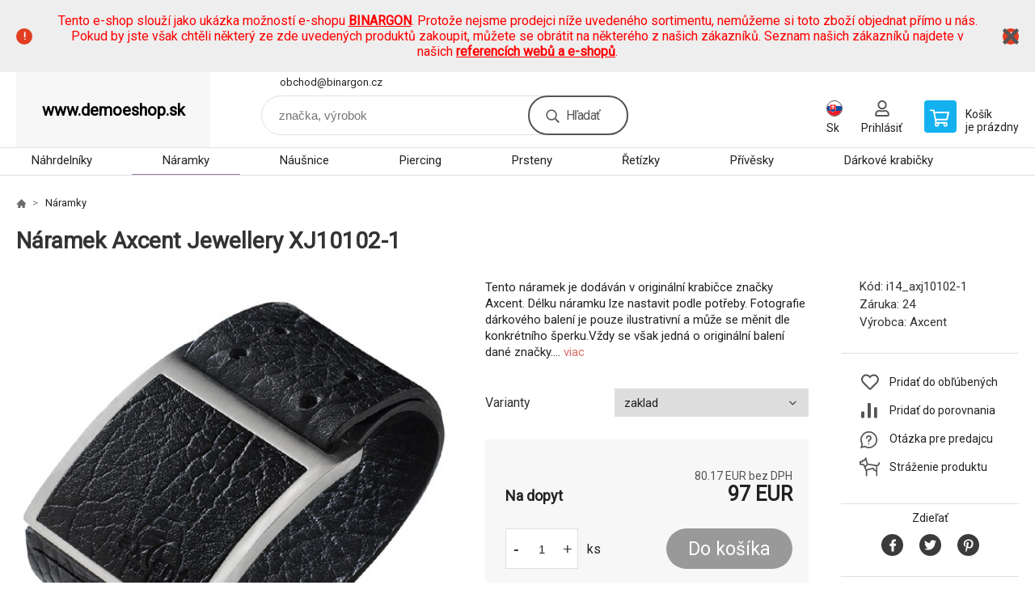

--- FILE ---
content_type: text/html; charset=utf-8
request_url: https://www.demoeshop.sk/naramek-axcent-jewellery-xj10102-1/
body_size: 8611
content:
<!DOCTYPE html><html lang="sk"><head prefix="og: http://ogp.me/ns# fb: http://ogp.me/ns/fb#"><meta name="author" content="www.demoeshop.sk" data-binargon="{&quot;fce&quot;:&quot;6&quot;, &quot;id&quot;:&quot;4050&quot;, &quot;menaId&quot;:&quot;5&quot;, &quot;menaName&quot;:&quot;EUR&quot;, &quot;languageCode&quot;:&quot;sk-SK&quot;, &quot;skindir&quot;:&quot;demoeshopkonfi&quot;, &quot;cmslang&quot;:&quot;2&quot;, &quot;langiso&quot;:&quot;sk&quot;, &quot;skinversion&quot;:1768900022, &quot;zemeProDoruceniISO&quot;:&quot;&quot;}"><meta name="robots" content="index, follow, max-snippet:-1, max-image-preview:large"><meta http-equiv="content-type" content="text/html; charset=utf-8"><meta property="og:url" content="https://www.demoeshop.sk/naramek-axcent-jewellery-xj10102-1/"/><meta property="og:site_name" content="https://www.demoeshop.sk"/><meta property="og:description" content="Náramek Axcent Jewellery XJ10102-1"/><meta property="og:title" content="Náramek Axcent Jewellery XJ10102-1"/><link rel="alternate" href="https://www.demoeshop.cz/naramek-axcent-jewellery-xj10102-1/" hreflang="cs-CZ" /><link rel="alternate" href="https://www.demoeshop.sk/naramek-axcent-jewellery-xj10102-1/" hreflang="sk-SK" />
  <link rel="image_src" href="https://www.demoeshop.sk/imgcache/e/8/pi14-axj10102-1-naramek-axcent-jewellery-xj10102-1-v_260_260_68146.jpg" />
  <meta property="og:type" content="product"/>
  <meta property="og:image" content="https://www.demoeshop.sk/imgcache/e/8/pi14-axj10102-1-naramek-axcent-jewellery-xj10102-1-v_260_260_68146.jpg"/>
 <meta name="description" content="Náramek Axcent Jewellery XJ10102-1">
<meta name="keywords" content="Náramek Axcent Jewellery XJ10102-1">
<meta name="audience" content="all">
<link rel="canonical" href="https://www.demoeshop.sk/naramek-axcent-jewellery-xj10102-1/">

			<link rel="preconnect" href="https://fonts.googleapis.com"><link rel="dns-prefetch" href="https://fonts.googleapis.com"><link rel="preconnect" href="https://i.binargon.cz"><link rel="dns-prefetch" href="https://i.binargon.cz"><meta name="viewport" content="width=device-width,initial-scale=1"><title>Náramek Axcent Jewellery XJ10102-1</title><link rel="stylesheet" href="/skin/version-1768900022/demoeshopkonfi/css-obecne.css" type="text/css"><link rel="stylesheet" href="https://www.demoeshop.sk/skin/demoeshopkonfi/fancybox/jquery.fancybox.css" type="text/css" media="screen"><link href="https://fonts.googleapis.com/css?family=Roboto:wght@300;400;500;600;700&amp;display=swap&amp;subset=latin-ext" rel="stylesheet"><!--commonTemplates_head--><!--EO commonTemplates_head--></head><body class="cmsBody" data-ajax="1"><div class="mainContainer mainContainer--fce6"><section class="infobar" id="js-infobar"><div class="infobar__container"><p><span style="color: #ff0000;">Tento e-shop slouží jako ukázka možností e-shopu <a style="color: #ff0000;" href="http://www.binargon.com/"><strong>BINARGON</strong></a>. Protože nejsme prodejci níže uvedeného sortimentu, nemůžeme si toto zboží objednat přímo u nás. Pokud by jste však chtěli některý ze zde uvedených produktů zakoupit, můžete se obrátit na některého z našich zákazníků. Seznam našich zákazníků najdete v našich <strong><a style="color: #ff0000;" href="http://www.binargon.com/index.php?nic=0&amp;page=reference">referencích webů a e-shopů</a></strong>.</span></p></div><div class="infobar__close" id="js-infobar-close"></div></section><header class="header header--default header--menu-enabled-true header--client-1"><div class="header__desktop"><div class="headerDefault"><a class="logo logo--empty logo--default" href="https://www.demoeshop.sk/" title="" role="banner">www.demoeshop.sk</a><section class="headerContact"><a class="headerContact__item headerContact__item--email" href="mailto:obchod@binargon.cz" rel="nofollow">obchod@binargon.cz</a></section><form class="search search--default" action="https://www.demoeshop.sk/hladanie/" method="post" role="search" id="js-search-form"><div class="search__container search__container--default"><input type="hidden" name="send" value="1"><input type="hidden" name="listpos" value="0"><input class="search__input search__input--default" type="text" name="as_search" placeholder="značka, výrobok" autocomplete="off" id="js-search-input"><button class="search__button search__button--default" type="submit">Hľadať</button></div></form><section class="userMenu userMenu--default"><span class="userMenu__item userMenu__item--language js-fancy" href="#js-commonInternationalMenu"><div class="userMenu__icon userMenu__icon--language"><img src="https://i.binargon.cz/commonInternationalMenu/sk.svg" width="20" alt="" loading="lazy"></div><div class="userMenu__title">Sk</div></span><a class="userMenu__item userMenu__item--signin js-fancy" href="#commonUserDialog" rel="nofollow"><div class="userMenu__icon userMenu__icon--signin"></div><div class="userMenu__title">Prihlásiť</div></a></section><a class="cart cart--default" href="https://www.demoeshop.sk/pokladna-sk/?objagree=0&amp;wtemp_krok=1" rel="nofollow"><div class="cart__icon cart__icon--cart"></div><div class="cart__text"><div class="cart__title">Košík</div><div class="cart__sum">je prázdny</div></div></a></div></div><div class="header__mobile"><section class="headerMobile"><a class="logo logo--empty logo--mobile" href="https://www.demoeshop.sk/" title="" role="banner">www.demoeshop.sk</a><form class="search search--mobile" action="https://www.demoeshop.sk/hladanie/" method="post" role="search" id="js-search-form-mobile"><div class="search__container search__container--mobile"><input type="hidden" name="send" value="1"><input type="hidden" name="listpos" value="0"><input class="search__input search__input--mobile" type="text" name="as_search" placeholder="značka, výrobok" autocomplete="off" id="js-search-input-mobile"><button class="search__button search__button--mobile" type="submit">Hľadať</button></div></form><div class="headerMobile__searchButton js-search-toggle">Hľadať</div><a class="headerMobile__signInButton headerMobile__signInButton--signin js-fancy" href="#commonUserDialog"><div class="headerMobile__signInButton-icon"></div><div class="headerMobile__signInButton-title">Prihlásiť</div></a><a class="cart cart--mobile" href="https://www.demoeshop.sk/pokladna-sk/?objagree=0&amp;wtemp_krok=1" rel="nofollow"><div class="cart__icon cart__icon--cart"></div><div class="cart__text"><div class="cart__title">Košík</div><div class="cart__sum">je prázdny</div></div></a><div class="headerMobile__menuButton" id="js-menu-button">Menu</div></section></div></header><nav class="menu"><div class="menu__container menu__container--visibleOnDesktop-true menu__container--textpagesOnly-false" id="js-menu"><div class="menu__items" id="js-menu-items"><span class="menu__item menu__item--eshop js-menu-item
                            " data-id="-2147483645"><a class="menu__link" href="https://www.demoeshop.sk/sperky-nahrdelniky/" title="Náhrdelníky" data-id="-2147483645">Náhrdelníky</a></span><span class="menu__item menu__item--eshop menu__item--selected js-menu-item
                            " data-id="-2147483644"><a class="menu__link" href="https://www.demoeshop.sk/sperky-naramky/" title="Náramky" data-id="-2147483644">Náramky</a></span><span class="menu__item menu__item--eshop js-menu-item
                            " data-id="-2147483643"><a class="menu__link" href="https://www.demoeshop.sk/sperky-nausnice/" title="Náušnice" data-id="-2147483643">Náušnice</a></span><span class="menu__item menu__item--eshop js-menu-item
                            " data-id="-2147483642"><a class="menu__link" href="https://www.demoeshop.sk/sperky-piercing/" title="Piercing" data-id="-2147483642">Piercing</a></span><span class="menu__item menu__item--eshop js-menu-item
                            " data-id="-2147483641"><a class="menu__link" href="https://www.demoeshop.sk/sperky-prsteny/" title="Prsteny" data-id="-2147483641">Prsteny</a></span><span class="menu__item menu__item--eshop js-menu-item
                            " data-id="-2147483640"><a class="menu__link" href="https://www.demoeshop.sk/sperky-retizky/" title="Řetízky" data-id="-2147483640">Řetízky</a></span><span class="menu__item menu__item--eshop js-menu-item
                            " data-id="-2147483639"><a class="menu__link" href="https://www.demoeshop.sk/sperky-privesky/" title="Přívěsky" data-id="-2147483639">Přívěsky</a></span><span class="menu__item menu__item--eshop js-menu-item
                            " data-id="-2147483646"><a class="menu__link" href="https://www.demoeshop.sk/sperky-darkove-krabicky/" title="Dárkové krabičky" data-id="-2147483646">Dárkové krabičky</a></span><span class="menu__item menu__item--eshop menu__item--hiddenOnDesktop js-menu-item
                            " data-id="-2147483647"><a class="menu__link" href="https://www.demoeshop.sk/sperky/" title="Šperky" data-id="-2147483647">Šperky</a></span><span class="menu__item menu__item--eshop menu__item--textpage js-menu-item"><a class="menu__link" href="https://www.demoeshop.sk/" title=""></a></span></div><div class="menu__user" id="js-user-menu-mobile"><section class="userMenu userMenu--default"><span class="userMenu__item userMenu__item--language js-fancy" href="#js-commonInternationalMenu"><div class="userMenu__icon userMenu__icon--language"><img src="https://i.binargon.cz/commonInternationalMenu/sk.svg" width="20" alt="" loading="lazy"></div><div class="userMenu__title">Sk</div></span><a class="userMenu__item userMenu__item--signin js-fancy" href="#commonUserDialog" rel="nofollow"><div class="userMenu__icon userMenu__icon--signin"></div><div class="userMenu__title">Prihlásiť</div></a></section></div><div class="menu__contact" id="js-contact-mobile"><section class="headerContact"><a class="headerContact__item headerContact__item--email" href="mailto:obchod@binargon.cz" rel="nofollow">obchod@binargon.cz</a></section></div></div></nav><section class="submenu js-submenu"><div class="submenu__container submenu__container--vertical-flow-columnsLargeImage js-submenu-container" data-id="-2147483641"><div class="submenu__item"><a class="submenu__link" href="https://www.demoeshop.sk/sperky/sperky-prsteny-na-nohu/" title="Prsteny na nohu"><div class="submenu__image"><img class="submenu__img" src="https://www.demoeshop.sk/imgcache/c/1/publicdoc-pi14-atrsx08-trsx08-v-1-1-19311_80_80_21903.jpg" alt="Prsteny na nohu" loading="lazy"></div><span class="submenu__name">Prsteny na nohu</span></a></div><div class="submenu__item"><a class="submenu__link" href="https://www.demoeshop.sk/sperky/sperky-snubni-prsteny/" title="Snubní prsteny"><div class="submenu__image"><img class="submenu__img" src="https://www.demoeshop.sk/imgcache/4/b/publicdoc-pi14-as-104-s-104-v-1-1-41509_80_80_51151.jpg" alt="Snubní prsteny" loading="lazy"></div><span class="submenu__name">Snubní prsteny</span></a></div><div class="submenu__item"><a class="submenu__link" href="https://www.demoeshop.sk/sperky/sperky-zasnubni-prsteny/" title="Zásnubní prsteny"><div class="submenu__image"><img class="submenu__img" src="https://www.demoeshop.sk/imgcache/6/5/publicdoc-pi14-adianka-805-prsten-dianka-805-v-1-1-36447_80_80_45101.jpg" alt="Zásnubní prsteny" loading="lazy"></div><span class="submenu__name">Zásnubní prsteny</span></a></div></div><div class="submenu__container submenu__container--vertical-flow-columnsLargeImage js-submenu-container" data-id="-2147483640"><div class="submenu__item"><a class="submenu__link" href="https://www.demoeshop.sk/sperky/sperky-retizky-na-nohu/" title="Řetízky na nohu"><div class="submenu__image"><img class="submenu__img" src="https://www.demoeshop.sk/imgcache/7/b/publicdoc-pi14-abaf02-white-baf02white-v-1-1-18458_80_80_20401.jpg" alt="Řetízky na nohu" loading="lazy"></div><span class="submenu__name">Řetízky na nohu</span></a></div></div><div class="submenu__container submenu__container--vertical-flow-columnsLargeImage js-submenu-container" data-id="-2147483639"><div class="submenu__item"><a class="submenu__link" href="https://www.demoeshop.sk/sperky/sperky-privesky-na-klice/" title="Přívěsky na klíče"><div class="submenu__image"><img class="submenu__img" src="https://www.demoeshop.sk/imgcache/1/5/publicdoc-pi14-ajkr0500-privesek-na-klice-jkr0500-v-1-1-22307_80_80_29257.jpg" alt="Přívěsky na klíče" loading="lazy"></div><span class="submenu__name">Přívěsky na klíče</span></a></div></div><div class="submenu__container submenu__container--vertical-flow-columnsLargeImage js-submenu-container" data-id="-2147483647"><div class="submenu__item"><a class="submenu__link" href="https://www.demoeshop.sk/sperky/panske-sperky/" title="Pánské šperky"><div class="submenu__image"><img class="submenu__img" src="https://www.demoeshop.sk/imgcache/6/5/publicdoc-pi14-a2j11-s032j11g-v-1-1-30117_80_80_26213.jpg" alt="Pánské šperky" loading="lazy"></div><span class="submenu__name">Pánské šperky</span></a></div><div class="submenu__item"><a class="submenu__link" href="https://www.demoeshop.sk/sperky/sperkovnice/" title="Šperkovnice"><div class="submenu__image"><img class="submenu__img" src="https://www.demoeshop.sk/imgcache/7/c/publicdoc-pi14-a20067-2-s20067-2-v-1-1-132495_80_80_54727.jpg" alt="Šperkovnice" loading="lazy"></div><span class="submenu__name">Šperkovnice</span></a></div></div></section><main class="containerCombined"><section class="fce6 fce6--columns-1" id="setbind-detail" data-enable-desc-change="false" data-setData='{"a":"https:\/\/www.demoeshop.sk","d3":0,"e":0,"cs":[{"a":1,"b":"Běžné zboží","c":"DEFAULT"},{"a":2,"b":"Novinka","c":"NEW"},{"a":3,"b":"Doprodej","c":"BAZAR"},{"a":4,"b":"Akce","c":"AKCE"}],"f":{"a":5,"b":"EUR"},"st":[1],"j":"Náramek Axcent Jewellery XJ10102-1","k":"4050","m":"i14_axj10102-1","p":"https:\/\/www.demoeshop.sk\/imagegen.php?name=i14-axj10102-1\/naramek-axcent-jewellery-xj10102-1-v.jpg&amp;ftime=1285597106","q":80.17,"r":97,"s":53.72,"t":65,"x2":{"a":1,"b":"ks"},"x":{"a":"1","b":{"1":{"a":1,"b":"","c":"ks"},"2":{"a":2,"b":"","c":"g","d":2},"3":{"a":3,"b":"","c":"m","d":2},"4":{"a":4,"b":"","c":"cm","d":2},"5":{"a":5,"b":"","c":"kg","d":2}},"c":{}},"y":[{"a":"1","e":[{"e":"1","j":"zaklad","d":true}]}]}' data-setBindDiscountsCalc="0"><div class="fce6__top"><nav class="commonBreadcrumb"><a class="commonBreadcrumb__item commonBreadcrumb__item--first" href="https://www.demoeshop.sk" title="https://www.demoeshop.sk"><span class="commonBreadcrumb__textHP"></span></a><a class="commonBreadcrumb__item commonBreadcrumb__item--regular" href="https://www.demoeshop.sk/sperky-naramky/" title="Náramky">Náramky</a><span class="commonBreadcrumb__item commonBreadcrumb__item--last" title="Náramek Axcent Jewellery XJ10102-1">Náramek Axcent Jewellery XJ10102-1</span></nav><h1 class="fce6__name" id="setbind-name">Náramek Axcent Jewellery XJ10102-1</h1></div><div class="fce6__left"><div class="mainImage mainImage--columns-1"><div id="js-fce6-mobile-gallery" data-zoom="default"><a class="mainImage__item js-fancy-thumbnail" data-fancybox-type="image" data-fancybox-group="thumbnails" target="_blank" title="" href="https://www.demoeshop.sk/imgcache/e/8/pi14-axj10102-1-naramek-axcent-jewellery-xj10102-1-v_-1_-1_68146.jpg"><div class="mainImage__labelsLeft"><div id="setbind-labels-node"><div id="setbind-labels"></div></div></div><div class="mainImage__labelsRight"><div class="mainImage__discount" id="setbind-savings-percent-node-1">
						-<span id="setbind-savings-percent-1">-49</span>%
					</div></div><img class="mainImage__image" id="setbind-image" width="540" height="540" title="Náramek Axcent Jewellery XJ10102-1" alt="Náramek Axcent Jewellery XJ10102-1" loading="lazy" src="https://www.demoeshop.sk/imgcache/e/8/pi14-axj10102-1-naramek-axcent-jewellery-xj10102-1-v_540_540_68146.jpg"></a></div></div></div><form class="fce6__center" method="post" action="https://www.demoeshop.sk/naramek-axcent-jewellery-xj10102-1/"><input name="nakup" type="hidden" value="4050" id="setbind-product-id"><div class="fce6__shortDescription fce6__shortDescription--whitespaceOnly">Tento náramek je dodáván v originální krabičce značky Axcent. Délku náramku lze nastavit podle potřeby. Fotografie dárkového balení je pouze ilustrativní a může se měnit dle konkrétního šperku.Vždy se však jedná o originální balení dané značky.... <a class="fce6__descriptionLink js-scroll-to js-delegate-click" data-scroll-to="js-fce6-tabs" data-click-on="js-tabs-head-item-description">viac</a></div><section class="parameters"><div class="parameters__item parameters__item--default"><div class="parameters__label">Varianty</div><div class="parameters__value"><select class="parameters__select js-optional-param" name="detailvlastnost[]" onchange="produktDetail.changeParametr(this)" data-id="1"><option value="4050_1_1" selected>zaklad</option></select></div></div></section><div class="fce6__purchaseBox" id="setbind-cart-node"><div class="flexContainer"><div class="fce6__priceBefore" id="setbind-price-vat-before-node" style="display:none;"><span class="fce6__priceBeforeTitle">Bežná cena:
								</span><span class="fce6__priceBeforeStroke"><span class="fce6__priceBeforeValue" id="setbind-price-vat-before">65</span> <span class="fce6__priceBeforeCurrency">EUR</span></span><span class="fce6__priceBeforePercentContainer">
									(-<span class="fce6__priceBeforePercent" id="setbind-savings-percent-2">-49</span>%)
								</span></div><div class="fce6__priceTaxExcluded"><span id="setbind-price-total-tax-excluded">80.17</span> EUR bez DPH</div></div><div class="fce6__referenceUnit"><div class="cMernaJednotka cMernaJednotka--detail" style="display:none;" id="setbind-mernaJednotka-node"><span class="cMernaJednotka__cenaS" id="setbind-mernaJednotka-cenaS"></span><span class="cMernaJednotka__mena">EUR</span><span class="cMernaJednotka__oddelovac">/</span><span class="cMernaJednotka__value" id="setbind-mernaJednotka-value"></span><span class="cMernaJednotka__unit" id="setbind-mernaJednotka-unit"></span></div></div><div class="flexContainer flexContainer--baseline"><div class="availability" id="setbind-availability"><span class="availability__outOfStock availability__outOfStock--request">Na dopyt</span></div><div class="fce6__priceTaxIncluded"><span id="setbind-price-total-tax-included">97</span> EUR</div></div><div class="fce6__purchaseControl"><div class="fce6AmountUnit"><section class="amountInput js-amount-input"><button class="amountInput__button amountInput__button--minus" type="button" id="setbind-minus">-</button><input class="amountInput__input" name="ks" value="1" id="setbind-amount" type="text"><button class="amountInput__button amountInput__button--plus" type="button" id="setbind-plus">+</button></section><div class="fce6AmountUnit__unitSelect"><div class="unitSelect unitSelect--unit" id="setbind-cart-unit-name">ks</div></div></div><button class="fce6__buttonBuy" id="setbind-submit" data-pen="false">Do košíka</button></div></div><div class="fce6__cartUnitContainer" id="setbind-cart-unit-node"><div class="fce6__cartUnitTitle">Vyberte si zvýhodnené balenie</div><div id="setbind-cart-unit-table"></div></div><div class="fce6__purchaseBox fce6__purchaseBox--error" id="setbind-error"></div><div class="fce6__quantityDiscounts" id="setbind-discounts-node"><div class="fce6__quantityDiscountsTitle">Množstevné zľavy</div><div class="fce6__quantityDiscountsTable" id="setbind-discounts-table"></div></div></form><div class="fce6__right"><div class="fce6__rightContainer fce6__rightContainer--info"><div class="fce6__table"><div class="fce6__row fce6__row--code"><span class="fce6__rowLabel">Kód:
							</span><span class="fce6__rowValue" id="setbind-code">i14_axj10102-1</span></div><div class="fce6__row fce6__row--warranty"><span class="fce6__rowLabel">Záruka:
							</span><span class="fce6__rowValue">24</span></div><div class="fce6__row fce6__row--producer"><span class="fce6__rowLabel">Výrobca:
							</span><a class="fce6__rowValue fce6__rowValue--link" href="https://www.demoeshop.sk/axcent/" title="Axcent">Axcent</a></div></div></div><div class="fce6__rightContainer fce6__rightContainer--links"><div class="fce6RightLinks"><a class="fce6RightLinks-item fce6RightLinks-item--favourites" href="https://www.demoeshop.sk/naramek-axcent-jewellery-xj10102-1/?createfav=4050" rel="nofollow">Pridať do obľúbených</a><a class="fce6RightLinks-item fce6RightLinks-item--comparison" href="https://www.demoeshop.sk/naramek-axcent-jewellery-xj10102-1/?pridatporovnani=4050" rel="nofollow">Pridať do porovnania</a><a class="fce6RightLinks-item fce6RightLinks-item--question js-fancy" href="#js-question-form" rel="nofollow">Otázka pre predajcu</a><a class="fce6RightLinks-item fce6RightLinks-item--watchdog js-fancy" href="#js-watchdog-form" rel="nofollow">Stráženie produktu</a></div></div><div class="fce6__rightContainer fce6__rightContainer--share"><section class="share"><div class="share__text">Zdieľať</div><div class="share__buttons"><a class="share__button share__button--facebook" href="https://www.facebook.com/sharer/sharer.php?u=https://www.demoeshop.sk/naramek-axcent-jewellery-xj10102-1/&amp;display=popup&amp;ref=plugin&amp;src=share_button" onclick="return !window.open(this.href, 'Facebook', 'width=640,height=580')" rel="nofollow"></a><a class="share__button share__button--twitter" href="https://twitter.com/intent/tweet?url=https://www.demoeshop.sk/naramek-axcent-jewellery-xj10102-1/" onclick="return !window.open(this.href, 'Twitter', 'width=640,height=580')" rel="nofollow"></a><a class="share__button share__button--pinterest" href="//www.pinterest.com/pin/create/button/?url==https://www.demoeshop.sk/naramek-axcent-jewellery-xj10102-1/" onclick="return !window.open(this.href, 'Pinterest', 'width=640,height=580')" rel="nofollow"></a></div></section></div></div><div class="fce6__bottom"><section class="tabs" id="js-fce6-tabs"><div class="tabs__head js-tabs-head"><div class="tabs__headItem js-tabs-head-item" id="js-tabs-head-item-description">Popis a parametre</div><div class="tabs__headItem js-tabs-head-item" id="js-tabs-head-item-reviews">Recenzia (0)
                </div></div><div class="tabs__body js-tabs-body"><div class="tabs__bodyItem js-tabs-body-item"><div class="tabs__descriptionContainer flexContainer flexContainer--spaceBetween"><div class="fce6__description fce6__description--parameters-false typography typography--fce6"><h2 class="fce6__secondaryHeading">Náramek Axcent Jewellery XJ10102-1</h2><div id="setbind-description-default">Tento náramek je dodáván v originální krabičce značky Axcent. Délku náramku lze nastavit podle potřeby. Fotografie dárkového balení je pouze ilustrativní a může se měnit dle konkrétního šperku.Vždy se však jedná o originální balení dané značky.</div></div></div></div><div class="tabs__bodyItem js-tabs-body-item"><div class="fce6__noReviewsYet">Výrobok zatiaľ nie je hodnotený</div><div class="flexContainer flexContainer--center"><a class="fce6__addReviewButton js-fancy" href="#js-add-review">Pridať recenziu</a></div><form class="addReview" method="post" action="https://www.demoeshop.sk/naramek-axcent-jewellery-xj10102-1/" id="js-add-review"><input name="recenzeData[4050][recenzeHodnoceniProcenta]" type="hidden" value="100" id="js-add-review-percent"><input type="hidden" name="prodId" value="4050"><input type="hidden" name="addRecenze" value="1"><label class="addReview__label">Text recenzie</label><textarea class="addReview__textarea" name="recenzeData[4050][recenze_text]"></textarea><label class="addReview__label">Klady</label><textarea class="addReview__textarea" name="recenzeData[4050][recenzeTextPositivni]"></textarea><label class="addReview__label">Zápory</label><textarea class="addReview__textarea" name="recenzeData[4050][recenzeTextNegativni]"></textarea><div class="flexContainer flexContainer--center"><div class="addReview__stars"><div class="addReview__stars addReview__stars--inner" id="js-stars-inner"></div><div class="addReview__starsItems"><div class="addReview__starsItem js-add-review-star" data-star="1"></div><div class="addReview__starsItem js-add-review-star" data-star="2"></div><div class="addReview__starsItem js-add-review-star" data-star="3"></div><div class="addReview__starsItem js-add-review-star" data-star="4"></div><div class="addReview__starsItem js-add-review-star" data-star="5"></div></div></div></div><div class="flexContainer flexContainer--center"><button class="addReview__button" type="submit">Pridať recenziu</button></div></form></div></div></section></div><div class="fce6__questionForm" id="js-question-form"><div class="moreInfoForm"><h1 class="moreInfoForm__main-title">Náramek Axcent Jewellery XJ10102-1</h1><form id="questionForm" class="moreInfoForm__form" method="post" action="https://www.demoeshop.sk/naramek-axcent-jewellery-xj10102-1/" autocomplete="on"><div class="moreInfoForm__row"><label for="stiz_mail" class="moreInfoForm__label">E-mail</label><div class="moreInfoForm__value"><input type="email" class="moreInfoForm__input" id="stiz_mail" name="infoobratem" value="@" autocomplete="email" required="true" pattern="^\s*[^@\s]+@(\w+(-\w+)*\.)+[a-zA-Z]{2,63}\s*$"><div class="moreInfoForm__validation"><div class="validation" id="validation_stiz_mail"><div class="validation__icon"></div>Email, na ktorý Vám príde odpoveď</div></div></div></div><div class="moreInfoForm__row"><label for="stiz_tel" class="moreInfoForm__label">Telefón</label><div class="moreInfoForm__value"><input type="tel" class="moreInfoForm__input" name="infoobratem3" id="stiz_tel" value="+420" autocomplete="tel" required="true" pattern="^(([+]|00)(\s*[0-9]){1,4}){0,1}(\s*[0-9]){9,10}$"><div class="moreInfoForm__validation"><div class="validation" id="validation_stiz_tel"><div class="validation__icon"></div>Zadajte kontaktný telefón</div></div></div></div><div class="moreInfoForm__row moreInfoForm__row--message"><label for="stiz_text" class="moreInfoForm__label">Odkaz</label><div class="moreInfoForm__value"><textarea name="infoobratem2" class="moreInfoForm__textarea" id="stiz_text" required="true" pattern=".*[\S]{2,}.*"></textarea><div class="moreInfoForm__validation"><div class="validation" id="validation_stiz_text"><div class="validation__icon"></div>Vaše prianie, aspoň 3 znakov</div></div></div></div><div class="moreInfoForm__captcha"><div class="moreInfoForm__captcha-row"><label for="knihapranicaptcha" class="moreInfoForm__captcha-label">Opíšte kód</label><div class="moreInfoForm__captcha-value"><div class="moreInfoForm__captcha-image-wrapper"><img src="https://www.demoeshop.sk/class.securityimage.php?kod=infoobratemcaptcha&amp;width=210&amp;height=50" alt="' '"></div><div class="moreInfoForm__captcha-input-wrapper"><input type="text" class="moreInfoForm__input" id="infoobratemcaptcha" name="infoobratemcaptcha" value=""></div><div class="moreInfoForm__validation"><div class="validation" id="validation_knihapranicaptcha"><div class="validation__icon"></div>Opíšte kód z obrázku tak, ako ho vidíte</div></div></div></div></div><div class="moreInfoForm__buttons-wrapper"><a href="/" title="Späť do e-shopu" class="moreInfoForm__back">Späť do e-shopu</a><button type="submit" class="moreInfoForm__send">Odoslať</button></div></form></div></div><div class="fce6__watchDogForm" id="js-watchdog-form"><div data-binargon="commonWatchDog" class="commonWatchDog commonWatchDog--common-popup-false"><form name="pes" id="pes" method="post" action="https://www.demoeshop.sk/naramek-axcent-jewellery-xj10102-1/"><input type="hidden" name="haf" value="1" id="id_commonWatchDog_hidden_haf"><div class="commonWatchDog__title">Sledovanie produktu</div><input type="hidden" name="detail" id="id_commonWatchDog_hidden_detail" value="4050"><div class="commonWatchDog__text">Zadajte podmienky a e-mail, na ktorý chcete poslať správu, keď sú tieto podmienky splnené</div><div class="commonWatchDog__body"><div class="commonWatchDog__body__inner"><div class="commonWatchDog__row"><input type="checkbox" name="haf_sklad" id="haf_sklad" class="commonWatchDog__input js-commonWatchDog-checkbox"><label for="haf_sklad" class="commonWatchDog__label">Produkt bude na sklade</label></div><div class="commonWatchDog__row"><input type="checkbox" name="haf_cena" id="haf_cena2sdph" class="commonWatchDog__input js-commonWatchDog-checkbox"><label for="haf_cena2sdph" class="commonWatchDog__label">Ak cena klesne pod</label><div class="commonWatchDog__price-input"><input type="number" class="commonWatchDog__input js-haf_cena2sdph_input" name="haf_cena2sdph" value="97"></div>EUR</div><div class="commonWatchDog__row"><input type="checkbox" name="haf_cena3" id="haf_cena3" class="commonWatchDog__input js-commonWatchDog-checkbox" checked><label for="haf_cena3" class="commonWatchDog__label">Vždy, keď sa zmení cena</label></div><div class="commonWatchDog__row commonWatchDog__row--email"><label for="haf_mail" class="commonWatchDog__label commonWatchDog__label--email">Poslať správu na môj e-mail</label><input class="commonWatchDog__input" type="email" name="haf_mail" id="haf_mail" pattern=".*[\S]{2,}.*" required="true" value="@"></div></div></div><div class="commonWatchDog__footer"><div class="commonWatchDog__button"><button class="btn" type="submit">Sledovat</button></div></div></form></div></div></section></main><section class="history"><div class="history__title">Naposledy navštívené</div><div class="history__container"><div class="history__items"><div class="productHistory productHistory--first"><a class="productHistory__link" href="https://www.demoeshop.sk/naramek-axcent-jewellery-xj10102-1/" title="Náramek Axcent Jewellery XJ10102-1"><div class="productHistory__imageContainer"><img class="productHistory__image" src="https://www.demoeshop.sk/imgcache/e/8/pi14-axj10102-1-naramek-axcent-jewellery-xj10102-1-v_115_115_68146.jpg" width="115" height="115" alt="Náramek Axcent Jewellery XJ10102-1" loading="lazy"></div><div class="productHistory__name">Náramek Axcent Jewellery XJ10102-1</div></a></div></div></div></section><section class="newsletter newsletter--fce6"><div class="newsletter__container"><div class="newsletter__text">Zľavy a novinky e-mailom</div><form class="newsletter__form" method="post" action="https://www.demoeshop.sk/naramek-axcent-jewellery-xj10102-1/" id="js-newsletter"><input type="hidden" name="recaptchaResponse" id="recaptchaResponse"><input class="newsletter__input" type="email" name="enov" placeholder="@" required="true"><button class="newsletter__button" type="submit"><span class="newsletter__buttonText newsletter__buttonText--1">Chcem</span><span class="newsletter__buttonText newsletter__buttonText--2">odoberať</span></button></form><div class="newsletter__contact"><a class="newsletter__link newsletter__link--email" href="mailto:obchod@binargon.cz" rel="nofollow">obchod@binargon.cz</a></div></div></section><section class="preFooter preFooter--fce6"><div class="preFooter__content"><div class="preFooter__logo"><a class="logo logo--empty logo--footer" href="https://www.demoeshop.sk/" title="" role="banner">www.demoeshop.sk</a></div><address class="preFooter__address">Ukázková firma<br>Hlavní 107<br>73802 Frýdek-Místek<br>Česká republika<br>IČO: 000000000<br>IČ DPH (DIČ): CZ000000000</address><div class="preFooter__textpages"><div class="preFooter__textpagesColumn preFooter__textpagesColumn--1"><div class="preFooter__textpagesButton js-prefooter-textpages-button" data-id="1"><span class="preFooter__mobileOnly">Ďalšie informácie</span></div><ul class="footerTextpages footerTextpages--default js-footerTextpages" data-id="1"><li class="footerTextpages__item footerTextpages__item--txtobch"><a href="https://www.demoeshop.sk/obchodni-podminky/" title="Obchodní podmínky" class="footerTextpages__link ">Obchodní podmínky</a></li><li class="footerTextpages__item footerTextpages__item--warrantyClaim"><a href="https://www.demoeshop.sk/reklamacie/" title="Reklamacia" class="footerTextpages__link ">Reklamacia</a></li><li class="footerTextpages__item footerTextpages__item--reviews"><a href="https://www.demoeshop.sk/recenzie/" title="Recenze" class="footerTextpages__link ">Recenze</a></li></ul></div><div class="preFooter__textpagesColumn preFooter__textpagesColumn--2"><div class="preFooter__textpagesButton js-prefooter-textpages-button" data-id="2"><span class="preFooter__mobileOnly">Textové stránky</span></div></div></div><section class="social"></section><div class="preFooter__payments"><div class="preFooter__payment"><img src="https://i.binargon.cz/logo/gopay.svg" width="105" height="25" loading="lazy" alt="GoPay"></div><div class="preFooter__payment"><img src="https://i.binargon.cz/logo/mastercard_23.svg" width="50" height="31" loading="lazy" alt="Mastercard"></div><div class="preFooter__payment"><img src="https://i.binargon.cz/logo/visa_23.svg" width="77" height="25" loading="lazy" alt="Visa"></div></div></div></section><footer class="footer footer--fce6"><div class="footer__copyright"><span>Copyright © 2026 Ukázková firma </span><span>Všetky práva vyhradené.</span></div><div class="footer__binargon"><a target="_blank" href="https://www.binargon.cz/eshop/" title="ecommerce solutions">Ecommerce solutions</a> <a target="_blank" title="ecommerce solutions" href="https://www.binargon.cz/">BINARGON.cz</a> - <a href="https://www.demoeshop.sk/sitemap-sk/" title="">Mapa stránok</a></div></footer></div><script type="text/javascript" src="/admin/js/index.php?load=jquery,jquery.fancybox.pack,glide,forms,range4,slick,binargon.whisperer,ajaxcontroll,binargon.cEssoxKalkulacka,binargon.cDeliveryClass,binargon.produktDetailClass,montanus.tabs,binargon.cVelikostniTabulky"></script><script type="text/javascript" src="https://www.demoeshop.sk/version-1768899901/indexjs_6_2_demoeshopkonfi.js"></script><script type="text/javascript" src="https://www.demoeshop.sk/skin/demoeshopkonfi/js/submenu.js" defer></script><div class="commonUserDialog commonUserDialog--common-popup-false" id="commonUserDialog" style="display:none;"><div class="commonUserDialog__loginForm"><div class="commonUserDialog__loginForm__title">Prihlásenie</div><form method="post" action="https://www.demoeshop.sk/naramek-axcent-jewellery-xj10102-1/" class="commonUserDialog__loginForm__form"><input type="hidden" name="loging" value="1"><div class="commonUserDialog__loginForm__row"><label class="commonUserDialog__loginForm__label commonUserDialog__loginForm__label--name">Užívateľské meno:</label><input class="commonUserDialog__loginForm__input commonUserDialog__loginForm__input--name input" type="text" name="log_new" value="" autocomplete="username"></div><div class="commonUserDialog__loginForm__row"><label class="commonUserDialog__loginForm__label commonUserDialog__loginForm__label--password">Heslo:</label><input class="commonUserDialog__loginForm__input commonUserDialog__loginForm__input--password input" type="password" name="pass_new" value="" autocomplete="current-password"></div><div class="commonUserDialog__loginForm__row commonUserDialog__loginForm__row--buttonsWrap"><a class="commonUserDialog__loginForm__forgottenHref" href="https://www.demoeshop.sk/prihlasenie/">zabudnuté heslo</a><button class="commonUserDialog__loginForm__button button" type="submit">Prihlásiť</button></div><div class="commonUserDialog__loginForm__row commonUserDialog__loginForm__row--facebook"></div><div class="commonUserDialog__loginForm__row commonUserDialog__loginForm__row--register"><span class="commonUserDialog__loginForm__registrationDesc">Nemáte ešte účet?<a class="commonUserDialog__loginForm__registrationHref" href="https://www.demoeshop.sk/registracia/">Zaregistrujte sa</a><span class="commonUserDialog__loginForm__registrationDot">.</span></span></div></form></div></div><!--commonTemplates (začátek)--><script data-binargon="common_json-ld (detail)" type="application/ld+json">{"@context":"http://schema.org/","@type":"Product","sku":"i14_axj10102-1","name":"Náramek Axcent Jewellery XJ10102-1","image":["https:\/\/www.demoeshop.sk\/imagegen.php?name=i14-axj10102-1\/naramek-axcent-jewellery-xj10102-1-v.jpg"],"description":"Tento náramek je dodáván v originální krabičce značky Axcent. Délku náramku lze nastavit podle potřeby. Fotografie dárkového balení je pouze ilustrativní a může se měnit dle konkrétního šperku.Vždy se však jedná o originální balení dané značky.","mpn":"i14_axj10102-1","manufacturer":"Axcent","brand":{"@type":"Brand","name":"Axcent"},"aggregateRating":{"@type":"AggregateRating","ratingValue":"3.214285714285699","reviewCount":"49"},"category":"Náramky","weight":"0.000","isRelatedTo":[],"isSimilarTo":[],"offers":{"@type":"Offer","price":"97","priceValidUntil":"2026-01-21","itemCondition":"http://schema.org/NewCondition","priceCurrency":"EUR","availability":"http:\/\/schema.org\/InStock","url":"https://www.demoeshop.sk/naramek-axcent-jewellery-xj10102-1/"}}</script><script data-binargon="common_json-ld (breadcrumb)" type="application/ld+json">{"@context":"http://schema.org","@type":"BreadcrumbList","itemListElement": [{"@type":"ListItem","position": 1,"item":{"@id":"https:\/\/www.demoeshop.sk","name":"https:\/\/www.demoeshop.sk","image":""}},{"@type":"ListItem","position": 2,"item":{"@id":"https:\/\/www.demoeshop.sk\/sperky-naramky\/","name":"Náramky","image":"https:\/\/www.demoeshop.cz\/publicdoc\/pi14-ady11-dy11-v-540-540-72451.jpg"}},{"@type":"ListItem","position": 3,"item":{"@id":"https:\/\/www.demoeshop.sk\/naramek-axcent-jewellery-xj10102-1\/","name":"Náramek Axcent Jewellery XJ10102-1","image":"https:\/\/www.demoeshop.sk\/imagegen.php?autoimage=i14-axj10102-1"}}]}</script><!--commonTemplates (konec)--><section id="js-commonInternationalMenu" class="commonInternationalMenu commonInternationalMenu--common-popup-false"><div class="commonInternationalMenu__language"><a class="commonInternationalMenu__languageItem commonInternationalMenu__languageItem--default commonInternationalMenu__languageItem--cz" hreflang="cz" href="https://www.demoeshop.cz/naramek-axcent-jewellery-xj10102-1/"><div class="commonInternationalMenu__languageName">Cz</div><img class="commonInternationalMenu__languageFlag commonInternationalMenu__languageFlag--rectangle" src="https://i.binargon.cz/commonInternationalLangMenu/cz.svg" alt="cz" width="30" loading="lazy"><div class="commonInternationalMenu__languageRadio commonInternationalMenu__languageRadio--default"></div></a><a class="commonInternationalMenu__languageItem commonInternationalMenu__languageItem--selected commonInternationalMenu__languageItem--sk" hreflang="sk" href="https://www.demoeshop.sk/naramek-axcent-jewellery-xj10102-1/"><div class="commonInternationalMenu__languageName">Sk</div><img class="commonInternationalMenu__languageFlag commonInternationalMenu__languageFlag--rectangle" src="https://i.binargon.cz/commonInternationalLangMenu/sk.svg" alt="sk" width="30" loading="lazy"><div class="commonInternationalMenu__languageRadio commonInternationalMenu__languageRadio--selected"></div></a></div></section></body></html>
